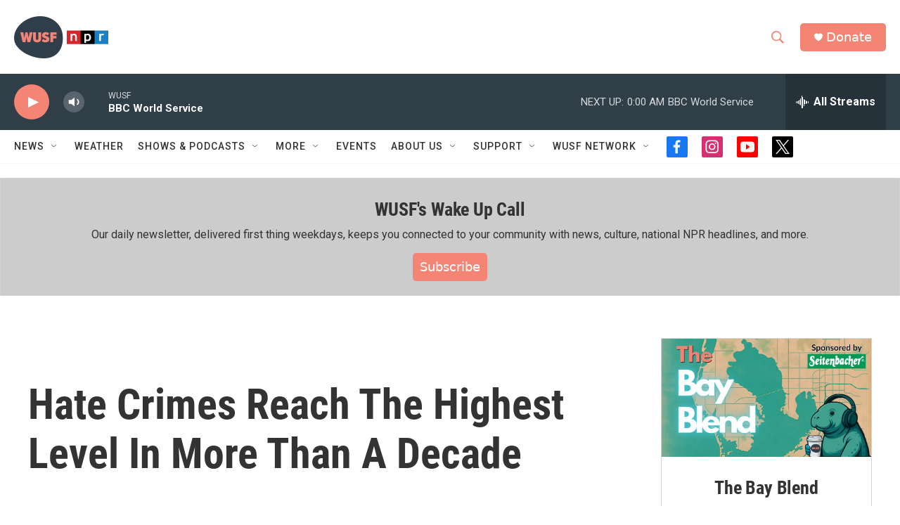

--- FILE ---
content_type: text/html; charset=utf-8
request_url: https://www.google.com/recaptcha/api2/aframe
body_size: 248
content:
<!DOCTYPE HTML><html><head><meta http-equiv="content-type" content="text/html; charset=UTF-8"></head><body><script nonce="1W2Qoqhazzreohx6UJ0nqA">/** Anti-fraud and anti-abuse applications only. See google.com/recaptcha */ try{var clients={'sodar':'https://pagead2.googlesyndication.com/pagead/sodar?'};window.addEventListener("message",function(a){try{if(a.source===window.parent){var b=JSON.parse(a.data);var c=clients[b['id']];if(c){var d=document.createElement('img');d.src=c+b['params']+'&rc='+(localStorage.getItem("rc::a")?sessionStorage.getItem("rc::b"):"");window.document.body.appendChild(d);sessionStorage.setItem("rc::e",parseInt(sessionStorage.getItem("rc::e")||0)+1);localStorage.setItem("rc::h",'1769832962776');}}}catch(b){}});window.parent.postMessage("_grecaptcha_ready", "*");}catch(b){}</script></body></html>